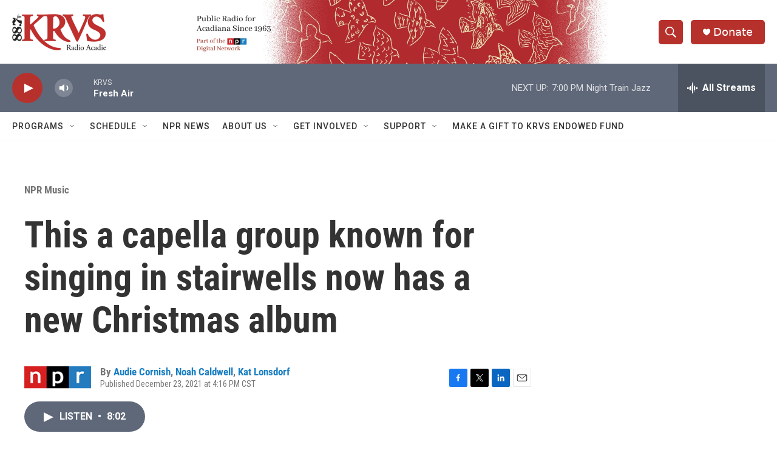

--- FILE ---
content_type: text/html; charset=utf-8
request_url: https://www.google.com/recaptcha/api2/aframe
body_size: 266
content:
<!DOCTYPE HTML><html><head><meta http-equiv="content-type" content="text/html; charset=UTF-8"></head><body><script nonce="MOn1DvCOC1T7AVUyJgVpaw">/** Anti-fraud and anti-abuse applications only. See google.com/recaptcha */ try{var clients={'sodar':'https://pagead2.googlesyndication.com/pagead/sodar?'};window.addEventListener("message",function(a){try{if(a.source===window.parent){var b=JSON.parse(a.data);var c=clients[b['id']];if(c){var d=document.createElement('img');d.src=c+b['params']+'&rc='+(localStorage.getItem("rc::a")?sessionStorage.getItem("rc::b"):"");window.document.body.appendChild(d);sessionStorage.setItem("rc::e",parseInt(sessionStorage.getItem("rc::e")||0)+1);localStorage.setItem("rc::h",'1768957179838');}}}catch(b){}});window.parent.postMessage("_grecaptcha_ready", "*");}catch(b){}</script></body></html>